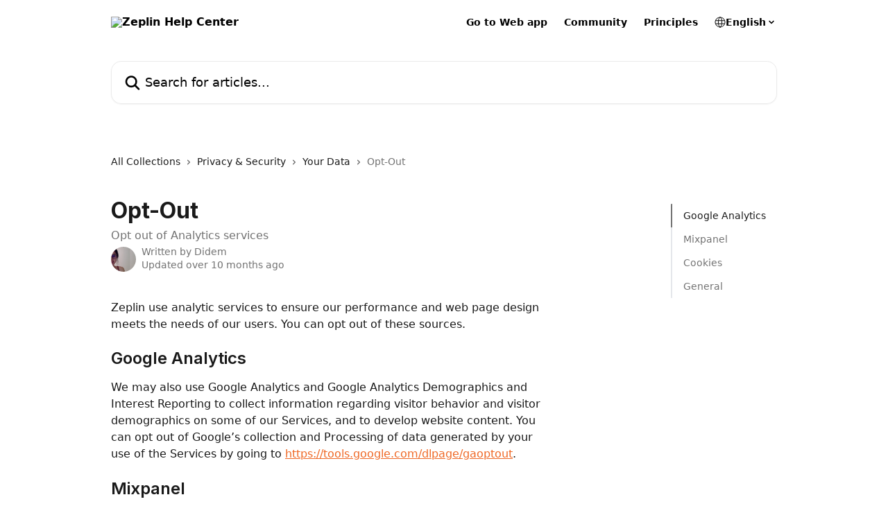

--- FILE ---
content_type: text/html; charset=utf-8
request_url: https://support.zeplin.io/en/articles/3413009-opt-out
body_size: 14087
content:
<!DOCTYPE html><html lang="en"><head><meta charSet="utf-8" data-next-head=""/><title data-next-head="">Opt-Out | Zeplin Help Center</title><meta property="og:title" content="Opt-Out | Zeplin Help Center" data-next-head=""/><meta name="twitter:title" content="Opt-Out | Zeplin Help Center" data-next-head=""/><meta property="og:description" content="Opt out of Analytics services" data-next-head=""/><meta name="twitter:description" content="Opt out of Analytics services" data-next-head=""/><meta name="description" content="Opt out of Analytics services" data-next-head=""/><meta property="og:type" content="article" data-next-head=""/><meta name="robots" content="all" data-next-head=""/><meta name="viewport" content="width=device-width, initial-scale=1" data-next-head=""/><link href="https://intercom.help/zeplin/assets/favicon" rel="icon" data-next-head=""/><link rel="canonical" href="https://support.zeplin.io/en/articles/3413009-opt-out" data-next-head=""/><link rel="alternate" href="https://support.zeplin.io/en/articles/3413009-opt-out" hrefLang="en" data-next-head=""/><link rel="alternate" href="https://support.zeplin.io/en/articles/3413009-opt-out" hrefLang="x-default" data-next-head=""/><link nonce="Sm82yOCW0XZmZez1JqwSQHcziRSUu66efO0Be2BEzGw=" rel="preload" href="https://static.intercomassets.com/_next/static/css/3141721a1e975790.css" as="style"/><link nonce="Sm82yOCW0XZmZez1JqwSQHcziRSUu66efO0Be2BEzGw=" rel="stylesheet" href="https://static.intercomassets.com/_next/static/css/3141721a1e975790.css" data-n-g=""/><link nonce="Sm82yOCW0XZmZez1JqwSQHcziRSUu66efO0Be2BEzGw=" rel="preload" href="https://static.intercomassets.com/_next/static/css/b6200d0221da3810.css" as="style"/><link nonce="Sm82yOCW0XZmZez1JqwSQHcziRSUu66efO0Be2BEzGw=" rel="stylesheet" href="https://static.intercomassets.com/_next/static/css/b6200d0221da3810.css"/><noscript data-n-css="Sm82yOCW0XZmZez1JqwSQHcziRSUu66efO0Be2BEzGw="></noscript><script defer="" nonce="Sm82yOCW0XZmZez1JqwSQHcziRSUu66efO0Be2BEzGw=" nomodule="" src="https://static.intercomassets.com/_next/static/chunks/polyfills-42372ed130431b0a.js"></script><script defer="" src="https://static.intercomassets.com/_next/static/chunks/1770.678fb10d9b0aa13f.js" nonce="Sm82yOCW0XZmZez1JqwSQHcziRSUu66efO0Be2BEzGw="></script><script defer="" src="https://static.intercomassets.com/_next/static/chunks/7506.a4d4b38169fb1abb.js" nonce="Sm82yOCW0XZmZez1JqwSQHcziRSUu66efO0Be2BEzGw="></script><script src="https://static.intercomassets.com/_next/static/chunks/webpack-d3c2ad680b6bebc6.js" nonce="Sm82yOCW0XZmZez1JqwSQHcziRSUu66efO0Be2BEzGw=" defer=""></script><script src="https://static.intercomassets.com/_next/static/chunks/framework-1f1b8d38c1d86c61.js" nonce="Sm82yOCW0XZmZez1JqwSQHcziRSUu66efO0Be2BEzGw=" defer=""></script><script src="https://static.intercomassets.com/_next/static/chunks/main-e24faf3b633b0eb4.js" nonce="Sm82yOCW0XZmZez1JqwSQHcziRSUu66efO0Be2BEzGw=" defer=""></script><script src="https://static.intercomassets.com/_next/static/chunks/pages/_app-4836a2a3e79a3766.js" nonce="Sm82yOCW0XZmZez1JqwSQHcziRSUu66efO0Be2BEzGw=" defer=""></script><script src="https://static.intercomassets.com/_next/static/chunks/d0502abb-aa607f45f5026044.js" nonce="Sm82yOCW0XZmZez1JqwSQHcziRSUu66efO0Be2BEzGw=" defer=""></script><script src="https://static.intercomassets.com/_next/static/chunks/6190-ef428f6633b5a03f.js" nonce="Sm82yOCW0XZmZez1JqwSQHcziRSUu66efO0Be2BEzGw=" defer=""></script><script src="https://static.intercomassets.com/_next/static/chunks/5729-6d79ddfe1353a77c.js" nonce="Sm82yOCW0XZmZez1JqwSQHcziRSUu66efO0Be2BEzGw=" defer=""></script><script src="https://static.intercomassets.com/_next/static/chunks/2384-242e4a028ba58b01.js" nonce="Sm82yOCW0XZmZez1JqwSQHcziRSUu66efO0Be2BEzGw=" defer=""></script><script src="https://static.intercomassets.com/_next/static/chunks/4835-9db7cd232aae5617.js" nonce="Sm82yOCW0XZmZez1JqwSQHcziRSUu66efO0Be2BEzGw=" defer=""></script><script src="https://static.intercomassets.com/_next/static/chunks/2735-6fafbb9ff4abfca1.js" nonce="Sm82yOCW0XZmZez1JqwSQHcziRSUu66efO0Be2BEzGw=" defer=""></script><script src="https://static.intercomassets.com/_next/static/chunks/pages/%5BhelpCenterIdentifier%5D/%5Blocale%5D/articles/%5BarticleSlug%5D-0426bb822f2fd459.js" nonce="Sm82yOCW0XZmZez1JqwSQHcziRSUu66efO0Be2BEzGw=" defer=""></script><script src="https://static.intercomassets.com/_next/static/-CWjWTQvdPb6SB3S45uLC/_buildManifest.js" nonce="Sm82yOCW0XZmZez1JqwSQHcziRSUu66efO0Be2BEzGw=" defer=""></script><script src="https://static.intercomassets.com/_next/static/-CWjWTQvdPb6SB3S45uLC/_ssgManifest.js" nonce="Sm82yOCW0XZmZez1JqwSQHcziRSUu66efO0Be2BEzGw=" defer=""></script><meta name="sentry-trace" content="1e9fadfa21691865daea63cab0646297-eeec51f30d69cb7c-0"/><meta name="baggage" content="sentry-environment=production,sentry-release=615059e7e8857b6056b131991cc50aec3a9a766c,sentry-public_key=187f842308a64dea9f1f64d4b1b9c298,sentry-trace_id=1e9fadfa21691865daea63cab0646297,sentry-org_id=2129,sentry-sampled=false,sentry-sample_rand=0.1988158637753693,sentry-sample_rate=0"/><style id="__jsx-3660977997">:root{--body-bg: rgb(255, 255, 255);
--body-image: none;
--body-bg-rgb: 255, 255, 255;
--body-border: rgb(230, 230, 230);
--body-primary-color: #1a1a1a;
--body-secondary-color: #737373;
--body-reaction-bg: rgb(242, 242, 242);
--body-reaction-text-color: rgb(64, 64, 64);
--body-toc-active-border: #737373;
--body-toc-inactive-border: #f2f2f2;
--body-toc-inactive-color: #737373;
--body-toc-active-font-weight: 400;
--body-table-border: rgb(204, 204, 204);
--body-color: hsl(0, 0%, 0%);
--footer-bg: rgb(255, 255, 255);
--footer-image: none;
--footer-border: rgb(230, 230, 230);
--footer-color: hsl(0, 0%, 48%);
--header-bg: #ffffff;
--header-image: none;
--header-color: #000000;
--collection-card-bg: rgb(245, 245, 245);
--collection-card-image: none;
--collection-card-color: hsl(300, 2%, 75%);
--card-bg: rgb(255, 255, 255);
--card-border-color: rgb(230, 230, 230);
--card-border-inner-radius: 11px;
--card-border-radius: 15px;
--card-shadow: 0 1px 2px 0 rgb(0 0 0 / 0.05);
--search-bar-border-radius: 15px;
--search-bar-width: 100%;
--ticket-blue-bg-color: #dce1f9;
--ticket-blue-text-color: #334bfa;
--ticket-green-bg-color: #d7efdc;
--ticket-green-text-color: #0f7134;
--ticket-orange-bg-color: #ffebdb;
--ticket-orange-text-color: #b24d00;
--ticket-red-bg-color: #ffdbdb;
--ticket-red-text-color: #df2020;
--header-height: 245px;
--header-subheader-background-color: #ffffff;
--header-subheader-font-color: #000000;
--content-block-bg: rgb(5, 5, 5);
--content-block-image: none;
--content-block-color: hsl(0, 0%, 100%);
--content-block-button-bg: rgb(44, 198, 83);
--content-block-button-image: none;
--content-block-button-color: hsl(0, 0%, 100%);
--content-block-button-radius: 6px;
--primary-color: hsl(20, 86%, 54%);
--primary-color-alpha-10: hsla(20, 86%, 54%, 0.1);
--primary-color-alpha-60: hsla(20, 86%, 54%, 0.6);
--text-on-primary-color: #1a1a1a}</style><style id="__jsx-3836159323">:root{--font-family-primary: 'Inter', 'Inter Fallback'}</style><style id="__jsx-2466147061">:root{--font-family-secondary: system-ui, "Segoe UI", "Roboto", "Helvetica", "Arial", sans-serif, "Apple Color Emoji", "Segoe UI Emoji", "Segoe UI Symbol"}</style><style id="__jsx-cf6f0ea00fa5c760">.fade-background.jsx-cf6f0ea00fa5c760{background:radial-gradient(333.38%100%at 50%0%,rgba(var(--body-bg-rgb),0)0%,rgba(var(--body-bg-rgb),.00925356)11.67%,rgba(var(--body-bg-rgb),.0337355)21.17%,rgba(var(--body-bg-rgb),.0718242)28.85%,rgba(var(--body-bg-rgb),.121898)35.03%,rgba(var(--body-bg-rgb),.182336)40.05%,rgba(var(--body-bg-rgb),.251516)44.25%,rgba(var(--body-bg-rgb),.327818)47.96%,rgba(var(--body-bg-rgb),.409618)51.51%,rgba(var(--body-bg-rgb),.495297)55.23%,rgba(var(--body-bg-rgb),.583232)59.47%,rgba(var(--body-bg-rgb),.671801)64.55%,rgba(var(--body-bg-rgb),.759385)70.81%,rgba(var(--body-bg-rgb),.84436)78.58%,rgba(var(--body-bg-rgb),.9551)88.2%,rgba(var(--body-bg-rgb),1)100%),var(--header-image),var(--header-bg);background-size:cover;background-position-x:center}</style><style id="__jsx-27f84a20f81f6ce9">.table-of-contents::-webkit-scrollbar{width:8px}.table-of-contents::-webkit-scrollbar-thumb{background-color:#f2f2f2;border-radius:8px}</style><style id="__jsx-a49d9ef8a9865a27">.table_of_contents.jsx-a49d9ef8a9865a27{max-width:260px;min-width:260px}</style><style id="__jsx-4bed0c08ce36899e">.article_body a:not(.intercom-h2b-button){color:var(--primary-color)}article a.intercom-h2b-button{background-color:var(--primary-color);border:0}.zendesk-article table{overflow-x:scroll!important;display:block!important;height:auto!important}.intercom-interblocks-unordered-nested-list ul,.intercom-interblocks-ordered-nested-list ol{margin-top:16px;margin-bottom:16px}.intercom-interblocks-unordered-nested-list ul .intercom-interblocks-unordered-nested-list ul,.intercom-interblocks-unordered-nested-list ul .intercom-interblocks-ordered-nested-list ol,.intercom-interblocks-ordered-nested-list ol .intercom-interblocks-ordered-nested-list ol,.intercom-interblocks-ordered-nested-list ol .intercom-interblocks-unordered-nested-list ul{margin-top:0;margin-bottom:0}.intercom-interblocks-image a:focus{outline-offset:3px}</style></head><body><div id="__next"><div dir="ltr" class="h-full w-full"><span class="hidden">Copyright (c) 2023, Intercom, Inc. (legal@intercom.io) with Reserved Font Name &quot;Inter&quot;.
      This Font Software is licensed under the SIL Open Font License, Version 1.1.</span><a href="#main-content" class="sr-only font-bold text-header-color focus:not-sr-only focus:absolute focus:left-4 focus:top-4 focus:z-50" aria-roledescription="Link, Press control-option-right-arrow to exit">Skip to main content</a><main class="header__lite"><header id="header" data-testid="header" class="jsx-cf6f0ea00fa5c760 flex flex-col text-header-color"><section class="relative flex w-full flex-col bg-header-subheader-background-color text-header-subheader-font-color pb-6"><div class="header__meta_wrapper flex justify-center px-5 pt-6 leading-none sm:px-10"><div class="flex items-center w-240" data-testid="subheader-container"><div class="mo__body header__site_name"><div class="header__logo"><a href="/en/"><img src="https://downloads.intercomcdn.com/i/o/440558/919f8508cc2c234e81e19d7a/b6b45939b7de22faeb36703e9471ab21.png" height="96" alt="Zeplin Help Center"/></a></div></div><div><div class="flex items-center font-semibold"><div class="flex items-center md:hidden" data-testid="small-screen-children"><button class="flex items-center border-none bg-transparent px-1.5" data-testid="hamburger-menu-button" aria-label="Open menu"><svg width="24" height="24" viewBox="0 0 16 16" xmlns="http://www.w3.org/2000/svg" class="fill-current"><path d="M1.86861 2C1.38889 2 1 2.3806 1 2.85008C1 3.31957 1.38889 3.70017 1.86861 3.70017H14.1314C14.6111 3.70017 15 3.31957 15 2.85008C15 2.3806 14.6111 2 14.1314 2H1.86861Z"></path><path d="M1 8C1 7.53051 1.38889 7.14992 1.86861 7.14992H14.1314C14.6111 7.14992 15 7.53051 15 8C15 8.46949 14.6111 8.85008 14.1314 8.85008H1.86861C1.38889 8.85008 1 8.46949 1 8Z"></path><path d="M1 13.1499C1 12.6804 1.38889 12.2998 1.86861 12.2998H14.1314C14.6111 12.2998 15 12.6804 15 13.1499C15 13.6194 14.6111 14 14.1314 14H1.86861C1.38889 14 1 13.6194 1 13.1499Z"></path></svg></button><div class="fixed right-0 top-0 z-50 h-full w-full hidden" data-testid="hamburger-menu"><div class="flex h-full w-full justify-end bg-black bg-opacity-30"><div class="flex h-fit w-full flex-col bg-white opacity-100 sm:h-full sm:w-1/2"><button class="text-body-font flex items-center self-end border-none bg-transparent pr-6 pt-6" data-testid="hamburger-menu-close-button" aria-label="Close menu"><svg width="24" height="24" viewBox="0 0 16 16" xmlns="http://www.w3.org/2000/svg"><path d="M3.5097 3.5097C3.84165 3.17776 4.37984 3.17776 4.71178 3.5097L7.99983 6.79775L11.2879 3.5097C11.6198 3.17776 12.158 3.17776 12.49 3.5097C12.8219 3.84165 12.8219 4.37984 12.49 4.71178L9.20191 7.99983L12.49 11.2879C12.8219 11.6198 12.8219 12.158 12.49 12.49C12.158 12.8219 11.6198 12.8219 11.2879 12.49L7.99983 9.20191L4.71178 12.49C4.37984 12.8219 3.84165 12.8219 3.5097 12.49C3.17776 12.158 3.17776 11.6198 3.5097 11.2879L6.79775 7.99983L3.5097 4.71178C3.17776 4.37984 3.17776 3.84165 3.5097 3.5097Z"></path></svg></button><nav class="flex flex-col pl-4 text-black"><a target="_blank" rel="noopener noreferrer" href="https://app.zeplin.io" class="mx-5 mb-5 text-md no-underline hover:opacity-80 md:mx-3 md:my-0 md:text-base" data-testid="header-link-0">Go to Web app</a><a target="_blank" rel="noopener noreferrer" href="https://zpl.io/join-discord" class="mx-5 mb-5 text-md no-underline hover:opacity-80 md:mx-3 md:my-0 md:text-base" data-testid="header-link-1">Community</a><a target="_blank" rel="noopener noreferrer" href="https://zeplin.io/principles-of-design-delivery/" class="mx-5 mb-5 text-md no-underline hover:opacity-80 md:mx-3 md:my-0 md:text-base" data-testid="header-link-2">Principles</a><div class="relative cursor-pointer has-[:focus]:outline"><select class="peer absolute z-10 block h-6 w-full cursor-pointer opacity-0 md:text-base" aria-label="Change language" id="language-selector"><option value="/en/articles/3413009-opt-out" class="text-black" selected="">English</option></select><div class="mb-10 ml-5 flex items-center gap-1 text-md hover:opacity-80 peer-hover:opacity-80 md:m-0 md:ml-3 md:text-base" aria-hidden="true"><svg id="locale-picker-globe" width="16" height="16" viewBox="0 0 16 16" fill="none" xmlns="http://www.w3.org/2000/svg" class="shrink-0" aria-hidden="true"><path d="M8 15C11.866 15 15 11.866 15 8C15 4.13401 11.866 1 8 1C4.13401 1 1 4.13401 1 8C1 11.866 4.13401 15 8 15Z" stroke="currentColor" stroke-linecap="round" stroke-linejoin="round"></path><path d="M8 15C9.39949 15 10.534 11.866 10.534 8C10.534 4.13401 9.39949 1 8 1C6.60051 1 5.466 4.13401 5.466 8C5.466 11.866 6.60051 15 8 15Z" stroke="currentColor" stroke-linecap="round" stroke-linejoin="round"></path><path d="M1.448 5.75989H14.524" stroke="currentColor" stroke-linecap="round" stroke-linejoin="round"></path><path d="M1.448 10.2402H14.524" stroke="currentColor" stroke-linecap="round" stroke-linejoin="round"></path></svg>English<svg id="locale-picker-arrow" width="16" height="16" viewBox="0 0 16 16" fill="none" xmlns="http://www.w3.org/2000/svg" class="shrink-0" aria-hidden="true"><path d="M5 6.5L8.00093 9.5L11 6.50187" stroke="currentColor" stroke-width="1.5" stroke-linecap="round" stroke-linejoin="round"></path></svg></div></div></nav></div></div></div></div><nav class="hidden items-center md:flex" data-testid="large-screen-children"><a target="_blank" rel="noopener noreferrer" href="https://app.zeplin.io" class="mx-5 mb-5 text-md no-underline hover:opacity-80 md:mx-3 md:my-0 md:text-base" data-testid="header-link-0">Go to Web app</a><a target="_blank" rel="noopener noreferrer" href="https://zpl.io/join-discord" class="mx-5 mb-5 text-md no-underline hover:opacity-80 md:mx-3 md:my-0 md:text-base" data-testid="header-link-1">Community</a><a target="_blank" rel="noopener noreferrer" href="https://zeplin.io/principles-of-design-delivery/" class="mx-5 mb-5 text-md no-underline hover:opacity-80 md:mx-3 md:my-0 md:text-base" data-testid="header-link-2">Principles</a><div class="relative cursor-pointer has-[:focus]:outline"><select class="peer absolute z-10 block h-6 w-full cursor-pointer opacity-0 md:text-base" aria-label="Change language" id="language-selector"><option value="/en/articles/3413009-opt-out" class="text-black" selected="">English</option></select><div class="mb-10 ml-5 flex items-center gap-1 text-md hover:opacity-80 peer-hover:opacity-80 md:m-0 md:ml-3 md:text-base" aria-hidden="true"><svg id="locale-picker-globe" width="16" height="16" viewBox="0 0 16 16" fill="none" xmlns="http://www.w3.org/2000/svg" class="shrink-0" aria-hidden="true"><path d="M8 15C11.866 15 15 11.866 15 8C15 4.13401 11.866 1 8 1C4.13401 1 1 4.13401 1 8C1 11.866 4.13401 15 8 15Z" stroke="currentColor" stroke-linecap="round" stroke-linejoin="round"></path><path d="M8 15C9.39949 15 10.534 11.866 10.534 8C10.534 4.13401 9.39949 1 8 1C6.60051 1 5.466 4.13401 5.466 8C5.466 11.866 6.60051 15 8 15Z" stroke="currentColor" stroke-linecap="round" stroke-linejoin="round"></path><path d="M1.448 5.75989H14.524" stroke="currentColor" stroke-linecap="round" stroke-linejoin="round"></path><path d="M1.448 10.2402H14.524" stroke="currentColor" stroke-linecap="round" stroke-linejoin="round"></path></svg>English<svg id="locale-picker-arrow" width="16" height="16" viewBox="0 0 16 16" fill="none" xmlns="http://www.w3.org/2000/svg" class="shrink-0" aria-hidden="true"><path d="M5 6.5L8.00093 9.5L11 6.50187" stroke="currentColor" stroke-width="1.5" stroke-linecap="round" stroke-linejoin="round"></path></svg></div></div></nav></div></div></div></div></section><div class="jsx-cf6f0ea00fa5c760 relative flex grow flex-col mb-9 bg-header-bg bg-header-image bg-cover bg-center pb-9 pt-6"><div id="sr-announcement" aria-live="polite" class="jsx-cf6f0ea00fa5c760 sr-only"></div><div class="jsx-cf6f0ea00fa5c760 flex h-full flex-col items-center marker:shrink-0"><section class="relative mx-5 flex h-full w-full flex-col items-center px-5 sm:px-10"><div class="flex h-full max-w-full flex-col w-240 justify-center" data-testid="main-header-container"><div id="search-bar" class="relative w-full"><form action="/en/" autoComplete="off"><div class="flex w-full flex-col items-center"><div class="relative flex w-full sm:w-search-bar"><label for="search-input" class="sr-only">Search for articles...</label><input id="search-input" type="text" autoComplete="off" class="peer w-full rounded-search-bar border border-black-alpha-8 bg-white-alpha-20 p-4 ps-12 font-secondary text-lg text-header-color shadow-search-bar outline-none transition ease-linear placeholder:text-header-color hover:bg-white-alpha-27 hover:shadow-search-bar-hover focus:border-transparent focus:bg-white focus:text-black-10 focus:shadow-search-bar-focused placeholder:focus:text-black-45" placeholder="Search for articles..." name="q" aria-label="Search for articles..." value=""/><div class="absolute inset-y-0 start-0 flex items-center fill-header-color peer-focus-visible:fill-black-45 pointer-events-none ps-5"><svg width="22" height="21" viewBox="0 0 22 21" xmlns="http://www.w3.org/2000/svg" class="fill-inherit" aria-hidden="true"><path fill-rule="evenodd" clip-rule="evenodd" d="M3.27485 8.7001C3.27485 5.42781 5.92757 2.7751 9.19985 2.7751C12.4721 2.7751 15.1249 5.42781 15.1249 8.7001C15.1249 11.9724 12.4721 14.6251 9.19985 14.6251C5.92757 14.6251 3.27485 11.9724 3.27485 8.7001ZM9.19985 0.225098C4.51924 0.225098 0.724854 4.01948 0.724854 8.7001C0.724854 13.3807 4.51924 17.1751 9.19985 17.1751C11.0802 17.1751 12.8176 16.5627 14.2234 15.5265L19.0981 20.4013C19.5961 20.8992 20.4033 20.8992 20.9013 20.4013C21.3992 19.9033 21.3992 19.0961 20.9013 18.5981L16.0264 13.7233C17.0625 12.3176 17.6749 10.5804 17.6749 8.7001C17.6749 4.01948 13.8805 0.225098 9.19985 0.225098Z"></path></svg></div></div></div></form></div></div></section></div></div></header><div class="z-1 flex shrink-0 grow basis-auto justify-center px-5 sm:px-10"><section data-testid="main-content" id="main-content" class="max-w-full w-240"><section data-testid="article-section" class="section section__article"><div class="flex-row-reverse justify-between flex"><div class="jsx-a49d9ef8a9865a27 w-61 sticky top-8 ml-7 max-w-61 self-start max-lg:hidden mt-16"><div class="jsx-27f84a20f81f6ce9 table-of-contents max-h-[calc(100vh-96px)] overflow-y-auto rounded-2xl text-body-primary-color hover:text-primary max-lg:border max-lg:border-solid max-lg:border-body-border max-lg:shadow-solid-1"><div data-testid="toc-dropdown" class="jsx-27f84a20f81f6ce9 hidden cursor-pointer justify-between border-b max-lg:flex max-lg:flex-row max-lg:border-x-0 max-lg:border-t-0 max-lg:border-solid max-lg:border-b-body-border"><div class="jsx-27f84a20f81f6ce9 my-2 max-lg:pl-4">Table of contents</div><div class="jsx-27f84a20f81f6ce9 "><svg class="ml-2 mr-4 mt-3 transition-transform" transform="rotate(180)" width="16" height="16" fill="none" xmlns="http://www.w3.org/2000/svg"><path fill-rule="evenodd" clip-rule="evenodd" d="M3.93353 5.93451C4.24595 5.62209 4.75248 5.62209 5.0649 5.93451L7.99922 8.86882L10.9335 5.93451C11.246 5.62209 11.7525 5.62209 12.0649 5.93451C12.3773 6.24693 12.3773 6.75346 12.0649 7.06588L8.5649 10.5659C8.25249 10.8783 7.74595 10.8783 7.43353 10.5659L3.93353 7.06588C3.62111 6.75346 3.62111 6.24693 3.93353 5.93451Z" fill="currentColor"></path></svg></div></div><div data-testid="toc-body" class="jsx-27f84a20f81f6ce9 my-2"><section data-testid="toc-section-0" class="jsx-27f84a20f81f6ce9 flex border-y-0 border-e-0 border-s-2 border-solid py-1.5 max-lg:border-none border-body-toc-active-border px-4"><a id="#h_4faded80f3" href="#h_4faded80f3" data-testid="toc-link-0" class="jsx-27f84a20f81f6ce9 w-full no-underline hover:text-body-primary-color max-lg:inline-block max-lg:text-body-primary-color max-lg:hover:text-primary lg:text-base font-toc-active text-body-primary-color"></a></section><section data-testid="toc-section-1" class="jsx-27f84a20f81f6ce9 flex border-y-0 border-e-0 border-s-2 border-solid py-1.5 max-lg:border-none px-4"><a id="#h_45f1e8d668" href="#h_45f1e8d668" data-testid="toc-link-1" class="jsx-27f84a20f81f6ce9 w-full no-underline hover:text-body-primary-color max-lg:inline-block max-lg:text-body-primary-color max-lg:hover:text-primary lg:text-base text-body-toc-inactive-color"></a></section><section data-testid="toc-section-2" class="jsx-27f84a20f81f6ce9 flex border-y-0 border-e-0 border-s-2 border-solid py-1.5 max-lg:border-none px-4"><a id="#h_cc04e6a82c" href="#h_cc04e6a82c" data-testid="toc-link-2" class="jsx-27f84a20f81f6ce9 w-full no-underline hover:text-body-primary-color max-lg:inline-block max-lg:text-body-primary-color max-lg:hover:text-primary lg:text-base text-body-toc-inactive-color"></a></section><section data-testid="toc-section-3" class="jsx-27f84a20f81f6ce9 flex border-y-0 border-e-0 border-s-2 border-solid py-1.5 max-lg:border-none px-4"><a id="#h_fec78a5cb0" href="#h_fec78a5cb0" data-testid="toc-link-3" class="jsx-27f84a20f81f6ce9 w-full no-underline hover:text-body-primary-color max-lg:inline-block max-lg:text-body-primary-color max-lg:hover:text-primary lg:text-base text-body-toc-inactive-color"></a></section></div></div></div><div class="relative z-3 w-full lg:max-w-160 "><div class="flex pb-6 max-md:pb-2 lg:max-w-160"><div tabindex="-1" class="focus:outline-none"><div class="flex flex-wrap items-baseline pb-4 text-base" tabindex="0" role="navigation" aria-label="Breadcrumb"><a href="/en/" class="pr-2 text-body-primary-color no-underline hover:text-body-secondary-color">All Collections</a><div class="pr-2" aria-hidden="true"><svg width="6" height="10" viewBox="0 0 6 10" class="block h-2 w-2 fill-body-secondary-color rtl:rotate-180" xmlns="http://www.w3.org/2000/svg"><path fill-rule="evenodd" clip-rule="evenodd" d="M0.648862 0.898862C0.316916 1.23081 0.316916 1.769 0.648862 2.10094L3.54782 4.9999L0.648862 7.89886C0.316916 8.23081 0.316917 8.769 0.648862 9.10094C0.980808 9.43289 1.519 9.43289 1.85094 9.10094L5.35094 5.60094C5.68289 5.269 5.68289 4.73081 5.35094 4.39886L1.85094 0.898862C1.519 0.566916 0.980807 0.566916 0.648862 0.898862Z"></path></svg></div><a href="https://support.zeplin.io/en/collections/48681-privacy-security" class="pr-2 text-body-primary-color no-underline hover:text-body-secondary-color" data-testid="breadcrumb-0">Privacy &amp; Security</a><div class="pr-2" aria-hidden="true"><svg width="6" height="10" viewBox="0 0 6 10" class="block h-2 w-2 fill-body-secondary-color rtl:rotate-180" xmlns="http://www.w3.org/2000/svg"><path fill-rule="evenodd" clip-rule="evenodd" d="M0.648862 0.898862C0.316916 1.23081 0.316916 1.769 0.648862 2.10094L3.54782 4.9999L0.648862 7.89886C0.316916 8.23081 0.316917 8.769 0.648862 9.10094C0.980808 9.43289 1.519 9.43289 1.85094 9.10094L5.35094 5.60094C5.68289 5.269 5.68289 4.73081 5.35094 4.39886L1.85094 0.898862C1.519 0.566916 0.980807 0.566916 0.648862 0.898862Z"></path></svg></div><a href="https://support.zeplin.io/en/collections/1793249-your-data" class="pr-2 text-body-primary-color no-underline hover:text-body-secondary-color" data-testid="breadcrumb-1">Your Data</a><div class="pr-2" aria-hidden="true"><svg width="6" height="10" viewBox="0 0 6 10" class="block h-2 w-2 fill-body-secondary-color rtl:rotate-180" xmlns="http://www.w3.org/2000/svg"><path fill-rule="evenodd" clip-rule="evenodd" d="M0.648862 0.898862C0.316916 1.23081 0.316916 1.769 0.648862 2.10094L3.54782 4.9999L0.648862 7.89886C0.316916 8.23081 0.316917 8.769 0.648862 9.10094C0.980808 9.43289 1.519 9.43289 1.85094 9.10094L5.35094 5.60094C5.68289 5.269 5.68289 4.73081 5.35094 4.39886L1.85094 0.898862C1.519 0.566916 0.980807 0.566916 0.648862 0.898862Z"></path></svg></div><div class="text-body-secondary-color">Opt-Out</div></div></div></div><div class=""><div class="article intercom-force-break"><div class="mb-10 max-lg:mb-6"><div class="flex flex-col gap-4"><div class="flex flex-col"><h1 class="mb-1 font-primary text-2xl font-bold leading-10 text-body-primary-color">Opt-Out</h1><div class="text-md font-normal leading-normal text-body-secondary-color"><p>Opt out of Analytics services</p></div></div><div class="avatar"><div class="avatar__photo"><img width="24" height="24" src="https://static.intercomassets.com/avatars/435520/square_128/ad-1541005511.png" alt="Didem avatar" class="inline-flex items-center justify-center rounded-full bg-primary text-lg font-bold leading-6 text-primary-text shadow-solid-2 shadow-body-bg [&amp;:nth-child(n+2)]:hidden lg:[&amp;:nth-child(n+2)]:inline-flex h-8 w-8 sm:h-9 sm:w-9"/></div><div class="avatar__info -mt-0.5 text-base"><span class="text-body-secondary-color"><div>Written by <span>Didem</span></div> <!-- -->Updated over 10 months ago</span></div></div></div></div><div class="jsx-4bed0c08ce36899e flex-col"><div class="jsx-4bed0c08ce36899e mb-7 ml-0 text-md max-messenger:mb-6 lg:hidden"><div class="jsx-27f84a20f81f6ce9 table-of-contents max-h-[calc(100vh-96px)] overflow-y-auto rounded-2xl text-body-primary-color hover:text-primary max-lg:border max-lg:border-solid max-lg:border-body-border max-lg:shadow-solid-1"><div data-testid="toc-dropdown" class="jsx-27f84a20f81f6ce9 hidden cursor-pointer justify-between border-b max-lg:flex max-lg:flex-row max-lg:border-x-0 max-lg:border-t-0 max-lg:border-solid max-lg:border-b-body-border border-b-0"><div class="jsx-27f84a20f81f6ce9 my-2 max-lg:pl-4">Table of contents</div><div class="jsx-27f84a20f81f6ce9 "><svg class="ml-2 mr-4 mt-3 transition-transform" transform="" width="16" height="16" fill="none" xmlns="http://www.w3.org/2000/svg"><path fill-rule="evenodd" clip-rule="evenodd" d="M3.93353 5.93451C4.24595 5.62209 4.75248 5.62209 5.0649 5.93451L7.99922 8.86882L10.9335 5.93451C11.246 5.62209 11.7525 5.62209 12.0649 5.93451C12.3773 6.24693 12.3773 6.75346 12.0649 7.06588L8.5649 10.5659C8.25249 10.8783 7.74595 10.8783 7.43353 10.5659L3.93353 7.06588C3.62111 6.75346 3.62111 6.24693 3.93353 5.93451Z" fill="currentColor"></path></svg></div></div><div data-testid="toc-body" class="jsx-27f84a20f81f6ce9 hidden my-2"><section data-testid="toc-section-0" class="jsx-27f84a20f81f6ce9 flex border-y-0 border-e-0 border-s-2 border-solid py-1.5 max-lg:border-none border-body-toc-active-border px-4"><a id="#h_4faded80f3" href="#h_4faded80f3" data-testid="toc-link-0" class="jsx-27f84a20f81f6ce9 w-full no-underline hover:text-body-primary-color max-lg:inline-block max-lg:text-body-primary-color max-lg:hover:text-primary lg:text-base font-toc-active text-body-primary-color"></a></section><section data-testid="toc-section-1" class="jsx-27f84a20f81f6ce9 flex border-y-0 border-e-0 border-s-2 border-solid py-1.5 max-lg:border-none px-4"><a id="#h_45f1e8d668" href="#h_45f1e8d668" data-testid="toc-link-1" class="jsx-27f84a20f81f6ce9 w-full no-underline hover:text-body-primary-color max-lg:inline-block max-lg:text-body-primary-color max-lg:hover:text-primary lg:text-base text-body-toc-inactive-color"></a></section><section data-testid="toc-section-2" class="jsx-27f84a20f81f6ce9 flex border-y-0 border-e-0 border-s-2 border-solid py-1.5 max-lg:border-none px-4"><a id="#h_cc04e6a82c" href="#h_cc04e6a82c" data-testid="toc-link-2" class="jsx-27f84a20f81f6ce9 w-full no-underline hover:text-body-primary-color max-lg:inline-block max-lg:text-body-primary-color max-lg:hover:text-primary lg:text-base text-body-toc-inactive-color"></a></section><section data-testid="toc-section-3" class="jsx-27f84a20f81f6ce9 flex border-y-0 border-e-0 border-s-2 border-solid py-1.5 max-lg:border-none px-4"><a id="#h_fec78a5cb0" href="#h_fec78a5cb0" data-testid="toc-link-3" class="jsx-27f84a20f81f6ce9 w-full no-underline hover:text-body-primary-color max-lg:inline-block max-lg:text-body-primary-color max-lg:hover:text-primary lg:text-base text-body-toc-inactive-color"></a></section></div></div></div><div class="jsx-4bed0c08ce36899e article_body"><article class="jsx-4bed0c08ce36899e "><div class="intercom-interblocks-paragraph no-margin intercom-interblocks-align-left"><p>Zeplin use analytic services to ensure our performance and web page design meets the needs of our users. You can opt out of these sources.</p></div><div class="intercom-interblocks-paragraph no-margin intercom-interblocks-align-left"><p> </p></div><div class="intercom-interblocks-heading intercom-interblocks-align-left"><h1 id="h_4faded80f3">Google Analytics</h1></div><div class="intercom-interblocks-paragraph no-margin intercom-interblocks-align-left"><p>We may also use Google Analytics and Google Analytics Demographics and Interest Reporting to collect information regarding visitor behavior and visitor demographics on some of our Services, and to develop website content. You can opt out of Google’s collection and Processing of data generated by your use of the Services by going to <a href="https://tools.google.com/dlpage/gaoptout" rel="nofollow noopener noreferrer" target="_blank">https://tools.google.com/dlpage/gaoptout</a>.</p></div><div class="intercom-interblocks-paragraph no-margin intercom-interblocks-align-left"><p> </p></div><div class="intercom-interblocks-heading intercom-interblocks-align-left"><h1 id="h_45f1e8d668">Mixpanel</h1></div><div class="intercom-interblocks-paragraph no-margin intercom-interblocks-align-left"><p>We use a service provided by Mixpanel, Inc. (“Mixpanel”) to provide us with analytics data regarding users’ interactions with our Site and Services. You may opt-out of Mixpanel’s automatic retention of data that is collected while using the Services by visiting <a href="https://mixpanel.com/optout" rel="nofollow noopener noreferrer" target="_blank">https://mixpanel.com/optout</a>.</p></div><div class="intercom-interblocks-paragraph no-margin intercom-interblocks-align-left"><p> </p></div><div class="intercom-interblocks-heading intercom-interblocks-align-left"><h1 id="h_cc04e6a82c">Cookies</h1></div><div class="intercom-interblocks-paragraph no-margin intercom-interblocks-align-left"><p>If you would like to opt-out of the Technologies we employ on our sites, services, applications, or tools, you may do so by blocking, deleting, or disabling them as your browser or device permits. You can also opt out of these cookies when asked by the cookie banner on our website, or afterwards by clicking on Cookie Preferences on our footer menu and selecting “No Thanks.” More information is in Section 5 (&quot;<i>Opt-Out</i>&quot;) of our <a href="https://zeplin.io/privacy/" rel="nofollow noopener noreferrer" target="_blank">Privacy Policy</a></p></div><div class="intercom-interblocks-paragraph no-margin intercom-interblocks-align-left"><p> </p></div><div class="intercom-interblocks-heading intercom-interblocks-align-left"><h1 id="h_fec78a5cb0">General</h1></div><div class="intercom-interblocks-paragraph no-margin intercom-interblocks-align-left"><p>You have the right to opt out of certain uses and disclosures of your Personal Information. Where you have consented to Zeplin’s Processing of your Personal Information, you may withdraw that consent at any time and opt-out to further Processing by contacting <a href="mailto:support@zeplin.io" rel="nofollow noopener noreferrer" target="_blank">support@zeplin.io</a>. Even if you opt-out, we may still collect and use non-Personal Information regarding your activities on our Services and/or information from the advertisements on Third-Party websites for non-interest based advertising purposes, such as to determine the effectiveness of the advertisements.<br/>​</p></div></article></div></div></div></div><div class="intercom-reaction-picker -mb-4 -ml-4 -mr-4 mt-6 rounded-card sm:-mb-2 sm:-ml-1 sm:-mr-1 sm:mt-8" role="group" aria-label="feedback form"><div class="intercom-reaction-prompt">Did this answer your question?</div><div class="intercom-reactions-container"><button class="intercom-reaction" aria-label="Disappointed Reaction" tabindex="0" data-reaction-text="disappointed" aria-pressed="false"><span title="Disappointed">😞</span></button><button class="intercom-reaction" aria-label="Neutral Reaction" tabindex="0" data-reaction-text="neutral" aria-pressed="false"><span title="Neutral">😐</span></button><button class="intercom-reaction" aria-label="Smiley Reaction" tabindex="0" data-reaction-text="smiley" aria-pressed="false"><span title="Smiley">😃</span></button></div></div></div></div></section></section></div><footer id="footer" class="mt-24 shrink-0 bg-footer-bg px-0 py-12 text-left text-base text-footer-color"><div class="shrink-0 grow basis-auto px-5 sm:px-10"><div class="mx-auto max-w-240 sm:w-auto"><div><div class="text-center" data-testid="simple-footer-layout"><div class="align-middle text-lg text-footer-color"><a class="no-underline" href="/en/"><img data-testid="logo-img" src="https://downloads.intercomcdn.com/i/o/440558/919f8508cc2c234e81e19d7a/b6b45939b7de22faeb36703e9471ab21.png" alt="Zeplin Help Center" class="max-h-8 contrast-80 inline"/></a></div><div class="mt-10" data-testid="simple-footer-links"><div class="flex flex-row justify-center"><span><ul data-testid="custom-links" class="mb-4 p-0" id="custom-links"><li class="mx-3 inline-block list-none"><a target="_blank" href="https://blog.zeplin.io/" rel="nofollow noreferrer noopener" data-testid="footer-custom-link-0" class="no-underline">Blog</a></li><li class="mx-3 inline-block list-none"><a target="_blank" href="https://www.youtube.com/c/ZeplinIo" rel="nofollow noreferrer noopener" data-testid="footer-custom-link-1" class="no-underline">Video tutorials</a></li><li class="mx-3 inline-block list-none"><a target="_blank" href="https://zpl.io/join-discord" rel="nofollow noreferrer noopener" data-testid="footer-custom-link-2" class="no-underline">Join our community</a></li><li class="mx-3 inline-block list-none"><a target="_blank" href="https://zeplin.io/why-zeplin/" rel="nofollow noreferrer noopener" data-testid="footer-custom-link-3" class="no-underline">Why Zeplin?</a></li><li class="mx-3 inline-block list-none"><a target="_blank" href="https://zeplin.io/pricing" rel="nofollow noreferrer noopener" data-testid="footer-custom-link-4" class="no-underline">Pricing</a></li><li class="mx-3 inline-block list-none"><a target="_blank" href="https://docs.zeplin.dev/docs" rel="nofollow noreferrer noopener" data-testid="footer-custom-link-5" class="no-underline">Zeplin API</a></li><li class="mx-3 inline-block list-none"><a target="_blank" href="https://app.zeplin.io/" rel="nofollow noreferrer noopener" data-testid="footer-custom-link-6" class="no-underline">Go to Web app</a></li></ul></span></div><ul data-testid="social-links" class="flex flex-wrap items-center gap-4 p-0 justify-center" id="social-links"><li class="list-none align-middle"><a target="_blank" href="https://www.facebook.com/groups/getraven" rel="nofollow noreferrer noopener" data-testid="footer-social-link-0" class="no-underline"><img src="https://intercom.help/zeplin/assets/svg/icon:social-facebook/7a7a7a" alt="" aria-label="https://www.facebook.com/groups/getraven" width="16" height="16" loading="lazy" data-testid="social-icon-facebook"/></a></li><li class="list-none align-middle"><a target="_blank" href="https://www.twitter.com/zeplin" rel="nofollow noreferrer noopener" data-testid="footer-social-link-1" class="no-underline"><img src="https://intercom.help/zeplin/assets/svg/icon:social-twitter/7a7a7a" alt="" aria-label="https://www.twitter.com/zeplin" width="16" height="16" loading="lazy" data-testid="social-icon-twitter"/></a></li><li class="list-none align-middle"><a target="_blank" href="https://www.linkedin.com/company/zeplin-io" rel="nofollow noreferrer noopener" data-testid="footer-social-link-2" class="no-underline"><img src="https://intercom.help/zeplin/assets/svg/icon:social-linkedin/7a7a7a" alt="" aria-label="https://www.linkedin.com/company/zeplin-io" width="16" height="16" loading="lazy" data-testid="social-icon-linkedin"/></a></li></ul></div><div class="flex justify-center"><div class="mt-2"><a href="https://www.intercom.com/dsa-report-form" target="_blank" rel="nofollow noreferrer noopener" class="no-underline" data-testid="report-content-link">Report Content</a></div></div></div></div></div></div></footer></main></div></div><script id="__NEXT_DATA__" type="application/json" nonce="Sm82yOCW0XZmZez1JqwSQHcziRSUu66efO0Be2BEzGw=">{"props":{"pageProps":{"app":{"id":"41ycdg94","messengerUrl":"https://widget.intercom.io/widget/41ycdg94","name":"Zeplin","poweredByIntercomUrl":"https://www.intercom.com/intercom-link?company=Zeplin\u0026solution=customer-support\u0026utm_campaign=intercom-link\u0026utm_content=We+run+on+Intercom\u0026utm_medium=help-center\u0026utm_referrer=https%3A%2F%2Fsupport.zeplin.io%2Fen%2Farticles%2F3413009-opt-out\u0026utm_source=desktop-web","features":{"consentBannerBeta":false,"customNotFoundErrorMessage":false,"disableFontPreloading":false,"disableNoMarginClassTransformation":false,"finOnHelpCenter":false,"hideIconsWithBackgroundImages":false,"messengerCustomFonts":false}},"helpCenterSite":{"customDomain":"support.zeplin.io","defaultLocale":"en","disableBranding":true,"externalLoginName":null,"externalLoginUrl":null,"footerContactDetails":null,"footerLinks":{"custom":[{"id":28767,"help_center_site_id":2349,"title":"Blog","url":"https://blog.zeplin.io/","sort_order":1,"link_location":"footer","site_link_group_id":11356},{"id":28768,"help_center_site_id":2349,"title":"Video tutorials","url":"https://www.youtube.com/c/ZeplinIo","sort_order":2,"link_location":"footer","site_link_group_id":11356},{"id":28769,"help_center_site_id":2349,"title":"Join our community","url":"https://zpl.io/join-discord","sort_order":3,"link_location":"footer","site_link_group_id":11356},{"id":28770,"help_center_site_id":2349,"title":"Why Zeplin?","url":"https://zeplin.io/why-zeplin/","sort_order":4,"link_location":"footer","site_link_group_id":11356},{"id":28771,"help_center_site_id":2349,"title":"Pricing","url":"https://zeplin.io/pricing","sort_order":5,"link_location":"footer","site_link_group_id":11356},{"id":29083,"help_center_site_id":2349,"title":"Zeplin API","url":"https://docs.zeplin.dev/docs","sort_order":6,"link_location":"footer","site_link_group_id":11356},{"id":29084,"help_center_site_id":2349,"title":"Go to Web app","url":"https://app.zeplin.io/","sort_order":7,"link_location":"footer","site_link_group_id":11356}],"socialLinks":[{"iconUrl":"https://intercom.help/zeplin/assets/svg/icon:social-facebook","provider":"facebook","url":"https://www.facebook.com/groups/getraven"},{"iconUrl":"https://intercom.help/zeplin/assets/svg/icon:social-twitter","provider":"twitter","url":"https://www.twitter.com/zeplin"},{"iconUrl":"https://intercom.help/zeplin/assets/svg/icon:social-linkedin","provider":"linkedin","url":"https://www.linkedin.com/company/zeplin-io"}],"linkGroups":[{"title":null,"links":[{"title":"Blog","url":"https://blog.zeplin.io/"},{"title":"Video tutorials","url":"https://www.youtube.com/c/ZeplinIo"},{"title":"Join our community","url":"https://zpl.io/join-discord"},{"title":"Why Zeplin?","url":"https://zeplin.io/why-zeplin/"},{"title":"Pricing","url":"https://zeplin.io/pricing"},{"title":"Zeplin API","url":"https://docs.zeplin.dev/docs"},{"title":"Go to Web app","url":"https://app.zeplin.io/"}]}]},"headerLinks":[{"site_link_group_id":4555,"id":36784,"help_center_site_id":2349,"title":"Go to Web app","url":"https://app.zeplin.io","sort_order":1,"link_location":"header"},{"site_link_group_id":4555,"id":36785,"help_center_site_id":2349,"title":"Community","url":"https://zpl.io/join-discord","sort_order":2,"link_location":"header"},{"site_link_group_id":4555,"id":36786,"help_center_site_id":2349,"title":"Principles","url":"https://zeplin.io/principles-of-design-delivery/","sort_order":3,"link_location":"header"}],"homeCollectionCols":3,"googleAnalyticsTrackingId":"UA-51352708-8","googleTagManagerId":null,"pathPrefixForCustomDomain":null,"seoIndexingEnabled":true,"helpCenterId":2349,"url":"https://support.zeplin.io","customizedFooterTextContent":null,"consentBannerConfig":null,"canInjectCustomScripts":false,"scriptSection":1,"customScriptFilesExist":false},"localeLinks":[{"id":"en","absoluteUrl":"https://support.zeplin.io/en/articles/3413009-opt-out","available":true,"name":"English","selected":true,"url":"/en/articles/3413009-opt-out"}],"requestContext":{"articleSource":null,"academy":false,"canonicalUrl":"https://support.zeplin.io/en/articles/3413009-opt-out","headerless":false,"isDefaultDomainRequest":false,"nonce":"Sm82yOCW0XZmZez1JqwSQHcziRSUu66efO0Be2BEzGw=","rootUrl":"/en/","sheetUserCipher":null,"type":"help-center"},"theme":{"color":"ee6723","siteName":"Zeplin Help Center","headline":"How can we help today?","headerFontColor":"ffffff","logo":"https://downloads.intercomcdn.com/i/o/440558/919f8508cc2c234e81e19d7a/b6b45939b7de22faeb36703e9471ab21.png","logoHeight":"96","header":"https://downloads.intercomcdn.com/i/o/440557/000ce4e2b2bcc5b6dfc24611/271184a1ea15bac34acb4c19f003d468.png","favicon":"https://intercom.help/zeplin/assets/favicon","locale":"en","homeUrl":null,"social":null,"urlPrefixForDefaultDomain":"https://intercom.help/zeplin","customDomain":"support.zeplin.io","customDomainUsesSsl":true,"customizationOptions":{"customizationType":1,"header":{"backgroundColor":"#f69833","fontColor":"#ffffff","fadeToEdge":false,"backgroundGradient":null,"backgroundImageId":440557,"backgroundImageUrl":"https://downloads.intercomcdn.com/i/o/440557/000ce4e2b2bcc5b6dfc24611/271184a1ea15bac34acb4c19f003d468.png"},"body":{"backgroundColor":"#ffffff","fontColor":null,"fadeToEdge":null,"backgroundGradient":null,"backgroundImageId":null},"footer":{"backgroundColor":"#ffffff","fontColor":"#7a7a7a","fadeToEdge":null,"backgroundGradient":null,"backgroundImageId":null,"showRichTextField":false},"layout":{"homePage":{"blocks":[{"type":"tickets-portal-link","enabled":false},{"type":"article-list","columns":2,"enabled":true,"localizedContent":[{"title":"Popular articles","locale":"en","links":[{"articleId":"6579140","type":"article-link"},{"articleId":"8179349","type":"article-link"},{"articleId":"11956588","type":"article-link"},{"articleId":"12232419","type":"article-link"},{"articleId":"7064453","type":"article-link"},{"articleId":"1166181","type":"article-link"}]}]},{"type":"content-block","enabled":false,"columns":1},{"type":"collection-list","columns":3,"template":0}]},"collectionsPage":{"showArticleDescriptions":true},"articlePage":{},"searchPage":{}},"collectionCard":{"global":{"backgroundColor":"#F5F5F5","fontColor":"#c1bec1","fadeToEdge":null,"backgroundGradient":null,"backgroundImageId":null,"showIcons":true,"backgroundImageUrl":null},"collections":[]},"global":{"font":{"customFontFaces":[],"primary":"Inter","secondary":"System Default"},"componentStyle":{"card":{"type":"bordered","borderRadius":15}},"namedComponents":{"header":{"subheader":{"enabled":true,"style":{"backgroundColor":"#ffffff","fontColor":"#000000"}},"style":{"height":"300px","align":"center","justify":"center"}},"searchBar":{"style":{"width":"100%","borderRadius":15}},"footer":{"type":0}},"brand":{"colors":[],"websiteUrl":""}},"contentBlock":{"blockStyle":{"backgroundColor":"#050505","fontColor":"#ffffff","fadeToEdge":null,"backgroundGradient":null,"backgroundImageId":null,"backgroundImageUrl":null},"buttonOptions":{"backgroundColor":"#2cc653","fontColor":"#ffffff","borderRadius":6},"isFullWidth":false}},"helpCenterName":"Zeplin Help Center","footerLogo":"https://downloads.intercomcdn.com/i/o/440558/919f8508cc2c234e81e19d7a/b6b45939b7de22faeb36703e9471ab21.png","footerLogoHeight":"96","localisedInformation":{"contentBlock":{"locale":"en","title":"Component analytics for developers","withButton":true,"description":"With Omlet, you can measure production component usage to optimize your codebase and drive design system adoption.","buttonTitle":"Learn more","buttonUrl":"https://omlet.dev/"}}},"user":{"userId":"8681b40e-7e87-47a3-945f-53bc46565ea4","role":"visitor_role","country_code":null},"articleContent":{"articleId":"3413009","author":{"avatar":"https://static.intercomassets.com/avatars/435520/square_128/ad-1541005511.png","name":"Didem","first_name":"Didem","avatar_shape":"circle"},"blocks":[{"type":"paragraph","text":"Zeplin use analytic services to ensure our performance and web page design meets the needs of our users. You can opt out of these sources.","class":"no-margin"},{"type":"paragraph","text":" ","class":"no-margin"},{"type":"heading","text":"Google Analytics","idAttribute":"h_4faded80f3"},{"type":"paragraph","text":"We may also use Google Analytics and Google Analytics Demographics and Interest Reporting to collect information regarding visitor behavior and visitor demographics on some of our Services, and to develop website content. You can opt out of Google’s collection and Processing of data generated by your use of the Services by going to \u003ca href=\"https://tools.google.com/dlpage/gaoptout\" rel=\"nofollow noopener noreferrer\" target=\"_blank\"\u003ehttps://tools.google.com/dlpage/gaoptout\u003c/a\u003e.","class":"no-margin"},{"type":"paragraph","text":" ","class":"no-margin"},{"type":"heading","text":"Mixpanel","idAttribute":"h_45f1e8d668"},{"type":"paragraph","text":"We use a service provided by Mixpanel, Inc. (“Mixpanel”) to provide us with analytics data regarding users’ interactions with our Site and Services. You may opt-out of Mixpanel’s automatic retention of data that is collected while using the Services by visiting \u003ca href=\"https://mixpanel.com/optout\" rel=\"nofollow noopener noreferrer\" target=\"_blank\"\u003ehttps://mixpanel.com/optout\u003c/a\u003e.","class":"no-margin"},{"type":"paragraph","text":" ","class":"no-margin"},{"type":"heading","text":"Cookies","idAttribute":"h_cc04e6a82c"},{"type":"paragraph","text":"If you would like to opt-out of the Technologies we employ on our sites, services, applications, or tools, you may do so by blocking, deleting, or disabling them as your browser or device permits. You can also opt out of these cookies when asked by the cookie banner on our website, or afterwards by clicking on Cookie Preferences on our footer menu and selecting “No Thanks.” More information is in Section 5 (\"\u003ci\u003eOpt-Out\u003c/i\u003e\") of our \u003ca href=\"https://zeplin.io/privacy/\" rel=\"nofollow noopener noreferrer\" target=\"_blank\"\u003ePrivacy Policy\u003c/a\u003e","class":"no-margin"},{"type":"paragraph","text":" ","class":"no-margin"},{"type":"heading","text":"General","idAttribute":"h_fec78a5cb0"},{"type":"paragraph","text":"You have the right to opt out of certain uses and disclosures of your Personal Information. Where you have consented to Zeplin’s Processing of your Personal Information, you may withdraw that consent at any time and opt-out to further Processing by contacting \u003ca href=\"mailto:support@zeplin.io\" rel=\"nofollow noopener noreferrer\" target=\"_blank\"\u003esupport@zeplin.io\u003c/a\u003e. Even if you opt-out, we may still collect and use non-Personal Information regarding your activities on our Services and/or information from the advertisements on Third-Party websites for non-interest based advertising purposes, such as to determine the effectiveness of the advertisements.\u003cbr\u003e​","class":"no-margin"}],"collectionId":"1793249","description":"Opt out of Analytics services","id":"2701314","lastUpdated":"Updated over 10 months ago","relatedArticles":null,"targetUserType":"everyone","title":"Opt-Out","showTableOfContents":true,"synced":false,"isStandaloneApp":false},"breadcrumbs":[{"url":"https://support.zeplin.io/en/collections/48681-privacy-security","name":"Privacy \u0026 Security"},{"url":"https://support.zeplin.io/en/collections/1793249-your-data","name":"Your Data"}],"selectedReaction":null,"showReactions":true,"themeCSSCustomProperties":{"--body-bg":"rgb(255, 255, 255)","--body-image":"none","--body-bg-rgb":"255, 255, 255","--body-border":"rgb(230, 230, 230)","--body-primary-color":"#1a1a1a","--body-secondary-color":"#737373","--body-reaction-bg":"rgb(242, 242, 242)","--body-reaction-text-color":"rgb(64, 64, 64)","--body-toc-active-border":"#737373","--body-toc-inactive-border":"#f2f2f2","--body-toc-inactive-color":"#737373","--body-toc-active-font-weight":400,"--body-table-border":"rgb(204, 204, 204)","--body-color":"hsl(0, 0%, 0%)","--footer-bg":"rgb(255, 255, 255)","--footer-image":"none","--footer-border":"rgb(230, 230, 230)","--footer-color":"hsl(0, 0%, 48%)","--header-bg":"#ffffff","--header-image":"none","--header-color":"#000000","--collection-card-bg":"rgb(245, 245, 245)","--collection-card-image":"none","--collection-card-color":"hsl(300, 2%, 75%)","--card-bg":"rgb(255, 255, 255)","--card-border-color":"rgb(230, 230, 230)","--card-border-inner-radius":"11px","--card-border-radius":"15px","--card-shadow":"0 1px 2px 0 rgb(0 0 0 / 0.05)","--search-bar-border-radius":"15px","--search-bar-width":"100%","--ticket-blue-bg-color":"#dce1f9","--ticket-blue-text-color":"#334bfa","--ticket-green-bg-color":"#d7efdc","--ticket-green-text-color":"#0f7134","--ticket-orange-bg-color":"#ffebdb","--ticket-orange-text-color":"#b24d00","--ticket-red-bg-color":"#ffdbdb","--ticket-red-text-color":"#df2020","--header-height":"245px","--header-subheader-background-color":"#ffffff","--header-subheader-font-color":"#000000","--content-block-bg":"rgb(5, 5, 5)","--content-block-image":"none","--content-block-color":"hsl(0, 0%, 100%)","--content-block-button-bg":"rgb(44, 198, 83)","--content-block-button-image":"none","--content-block-button-color":"hsl(0, 0%, 100%)","--content-block-button-radius":"6px","--primary-color":"hsl(20, 86%, 54%)","--primary-color-alpha-10":"hsla(20, 86%, 54%, 0.1)","--primary-color-alpha-60":"hsla(20, 86%, 54%, 0.6)","--text-on-primary-color":"#1a1a1a"},"intl":{"defaultLocale":"en","locale":"en","messages":{"layout.skip_to_main_content":"Skip to main content","layout.skip_to_main_content_exit":"Link, Press control-option-right-arrow to exit","article.attachment_icon":"Attachment icon","article.related_articles":"Related Articles","article.written_by":"Written by \u003cb\u003e{author}\u003c/b\u003e","article.table_of_contents":"Table of contents","breadcrumb.all_collections":"All Collections","breadcrumb.aria_label":"Breadcrumb","collection.article_count.one":"{count} article","collection.article_count.other":"{count} articles","collection.articles_heading":"Articles","collection.sections_heading":"Collections","collection.written_by.one":"Written by \u003cb\u003e{author}\u003c/b\u003e","collection.written_by.two":"Written by \u003cb\u003e{author1}\u003c/b\u003e and \u003cb\u003e{author2}\u003c/b\u003e","collection.written_by.three":"Written by \u003cb\u003e{author1}\u003c/b\u003e, \u003cb\u003e{author2}\u003c/b\u003e and \u003cb\u003e{author3}\u003c/b\u003e","collection.written_by.four":"Written by \u003cb\u003e{author1}\u003c/b\u003e, \u003cb\u003e{author2}\u003c/b\u003e, \u003cb\u003e{author3}\u003c/b\u003e and 1 other","collection.written_by.other":"Written by \u003cb\u003e{author1}\u003c/b\u003e, \u003cb\u003e{author2}\u003c/b\u003e, \u003cb\u003e{author3}\u003c/b\u003e and {count} others","collection.by.one":"By {author}","collection.by.two":"By {author1} and 1 other","collection.by.other":"By {author1} and {count} others","collection.by.count_one":"1 author","collection.by.count_plural":"{count} authors","community_banner.tip":"Tip","community_banner.label":"\u003cb\u003eNeed more help?\u003c/b\u003e Get support from our {link}","community_banner.link_label":"Community Forum","community_banner.description":"Find answers and get help from Intercom Support and Community Experts","header.headline":"Advice and answers from the {appName} Team","header.menu.open":"Open menu","header.menu.close":"Close menu","locale_picker.aria_label":"Change language","not_authorized.cta":"You can try sending us a message or logging in at {link}","not_found.title":"Uh oh. That page doesn’t exist.","not_found.not_authorized":"Unable to load this article, you may need to sign in first","not_found.try_searching":"Try searching for your answer or just send us a message.","tickets_portal_bad_request.title":"No access to tickets portal","tickets_portal_bad_request.learn_more":"Learn more","tickets_portal_bad_request.send_a_message":"Please contact your admin.","no_articles.title":"Empty Help Center","no_articles.no_articles":"This Help Center doesn't have any articles or collections yet.","preview.invalid_preview":"There is no preview available for {previewType}","reaction_picker.did_this_answer_your_question":"Did this answer your question?","reaction_picker.feedback_form_label":"feedback form","reaction_picker.reaction.disappointed.title":"Disappointed","reaction_picker.reaction.disappointed.aria_label":"Disappointed Reaction","reaction_picker.reaction.neutral.title":"Neutral","reaction_picker.reaction.neutral.aria_label":"Neutral Reaction","reaction_picker.reaction.smiley.title":"Smiley","reaction_picker.reaction.smiley.aria_label":"Smiley Reaction","search.box_placeholder_fin":"Ask a question","search.box_placeholder":"Search for articles...","search.clear_search":"Clear search query","search.fin_card_ask_text":"Ask","search.fin_loading_title_1":"Thinking...","search.fin_loading_title_2":"Searching through sources...","search.fin_loading_title_3":"Analyzing...","search.fin_card_description":"Find the answer with Fin AI","search.fin_empty_state":"Sorry, Fin AI wasn't able to answer your question. Try rephrasing it or asking something different","search.no_results":"We couldn't find any articles for:","search.number_of_results":"{count} search results found","search.submit_btn":"Search for articles","search.successful":"Search results for:","footer.powered_by":"We run on Intercom","footer.privacy.choice":"Your Privacy Choices","footer.report_content":"Report Content","footer.social.facebook":"Facebook","footer.social.linkedin":"LinkedIn","footer.social.twitter":"Twitter","tickets.title":"Tickets","tickets.company_selector_option":"{companyName}’s tickets","tickets.all_states":"All states","tickets.filters.company_tickets":"All tickets","tickets.filters.my_tickets":"Created by me","tickets.filters.all":"All","tickets.no_tickets_found":"No tickets found","tickets.empty-state.generic.title":"No tickets found","tickets.empty-state.generic.description":"Try using different keywords or filters.","tickets.empty-state.empty-own-tickets.title":"No tickets created by you","tickets.empty-state.empty-own-tickets.description":"Tickets submitted through the messenger or by a support agent in your conversation will appear here.","tickets.empty-state.empty-q.description":"Try using different keywords or checking for typos.","tickets.navigation.home":"Home","tickets.navigation.tickets_portal":"Tickets portal","tickets.navigation.ticket_details":"Ticket #{ticketId}","tickets.view_conversation":"View conversation","tickets.send_message":"Send us a message","tickets.continue_conversation":"Continue the conversation","tickets.avatar_image.image_alt":"{firstName}’s avatar","tickets.fields.id":"Ticket ID","tickets.fields.type":"Ticket type","tickets.fields.title":"Title","tickets.fields.description":"Description","tickets.fields.created_by":"Created by","tickets.fields.email_for_notification":"You will be notified here and by email","tickets.fields.created_at":"Created on","tickets.fields.sorting_updated_at":"Last Updated","tickets.fields.state":"Ticket state","tickets.fields.assignee":"Assignee","tickets.link-block.title":"Tickets portal.","tickets.link-block.description":"Track the progress of all tickets related to your company.","tickets.states.submitted":"Submitted","tickets.states.in_progress":"In progress","tickets.states.waiting_on_customer":"Waiting on you","tickets.states.resolved":"Resolved","tickets.states.description.unassigned.submitted":"We will pick this up soon","tickets.states.description.assigned.submitted":"{assigneeName} will pick this up soon","tickets.states.description.unassigned.in_progress":"We are working on this!","tickets.states.description.assigned.in_progress":"{assigneeName} is working on this!","tickets.states.description.unassigned.waiting_on_customer":"We need more information from you","tickets.states.description.assigned.waiting_on_customer":"{assigneeName} needs more information from you","tickets.states.description.unassigned.resolved":"We have completed your ticket","tickets.states.description.assigned.resolved":"{assigneeName} has completed your ticket","tickets.attributes.boolean.true":"Yes","tickets.attributes.boolean.false":"No","tickets.filter_any":"\u003cb\u003e{name}\u003c/b\u003e is any","tickets.filter_single":"\u003cb\u003e{name}\u003c/b\u003e is {value}","tickets.filter_multiple":"\u003cb\u003e{name}\u003c/b\u003e is one of {count}","tickets.no_options_found":"No options found","tickets.filters.any_option":"Any","tickets.filters.state":"State","tickets.filters.type":"Type","tickets.filters.created_by":"Created by","tickets.filters.assigned_to":"Assigned to","tickets.filters.created_on":"Created on","tickets.filters.updated_on":"Updated on","tickets.filters.date_range.today":"Today","tickets.filters.date_range.yesterday":"Yesterday","tickets.filters.date_range.last_week":"Last week","tickets.filters.date_range.last_30_days":"Last 30 days","tickets.filters.date_range.last_90_days":"Last 90 days","tickets.filters.date_range.custom":"Custom","tickets.filters.date_range.apply_custom_range":"Apply","tickets.filters.date_range.custom_range.start_date":"From","tickets.filters.date_range.custom_range.end_date":"To","tickets.filters.clear_filters":"Clear filters","cookie_banner.default_text":"This site uses cookies and similar technologies (\"cookies\") as strictly necessary for site operation. We and our partners also would like to set additional cookies to enable site performance analytics, functionality, advertising and social media features. See our {cookiePolicyLink} for details. You can change your cookie preferences in our Cookie Settings.","cookie_banner.gdpr_text":"This site uses cookies and similar technologies (\"cookies\") as strictly necessary for site operation. We and our partners also would like to set additional cookies to enable site performance analytics, functionality, advertising and social media features. See our {cookiePolicyLink} for details. You can change your cookie preferences in our Cookie Settings.","cookie_banner.ccpa_text":"This site employs cookies and other technologies that we and our third party vendors use to monitor and record personal information about you and your interactions with the site (including content viewed, cursor movements, screen recordings, and chat contents) for the purposes described in our Cookie Policy. By continuing to visit our site, you agree to our {websiteTermsLink}, {privacyPolicyLink} and {cookiePolicyLink}.","cookie_banner.simple_text":"We use cookies to make our site work and also for analytics and advertising purposes. You can enable or disable optional cookies as desired. See our {cookiePolicyLink} for more details.","cookie_banner.cookie_policy":"Cookie Policy","cookie_banner.website_terms":"Website Terms of Use","cookie_banner.privacy_policy":"Privacy Policy","cookie_banner.accept_all":"Accept All","cookie_banner.accept":"Accept","cookie_banner.reject_all":"Reject All","cookie_banner.manage_cookies":"Manage Cookies","cookie_banner.close":"Close banner","cookie_settings.close":"Close","cookie_settings.title":"Cookie Settings","cookie_settings.description":"We use cookies to enhance your experience. You can customize your cookie preferences below. See our {cookiePolicyLink} for more details.","cookie_settings.ccpa_title":"Your Privacy Choices","cookie_settings.ccpa_description":"You have the right to opt out of the sale of your personal information. See our {cookiePolicyLink} for more details about how we use your data.","cookie_settings.save_preferences":"Save Preferences","cookie_categories.necessary.name":"Strictly Necessary Cookies","cookie_categories.necessary.description":"These cookies are necessary for the website to function and cannot be switched off in our systems.","cookie_categories.functional.name":"Functional Cookies","cookie_categories.functional.description":"These cookies enable the website to provide enhanced functionality and personalisation. They may be set by us or by third party providers whose services we have added to our pages. If you do not allow these cookies then some or all of these services may not function properly.","cookie_categories.performance.name":"Performance Cookies","cookie_categories.performance.description":"These cookies allow us to count visits and traffic sources so we can measure and improve the performance of our site. They help us to know which pages are the most and least popular and see how visitors move around the site.","cookie_categories.advertisement.name":"Advertising and Social Media Cookies","cookie_categories.advertisement.description":"Advertising cookies are set by our advertising partners to collect information about your use of the site, our communications, and other online services over time and with different browsers and devices. They use this information to show you ads online that they think will interest you and measure the ads' performance. Social media cookies are set by social media platforms to enable you to share content on those platforms, and are capable of tracking information about your activity across other online services for use as described in their privacy policies.","cookie_consent.site_access_blocked":"Site access blocked until cookie consent"}},"_sentryTraceData":"1e9fadfa21691865daea63cab0646297-c60b1ddb01980967-0","_sentryBaggage":"sentry-environment=production,sentry-release=615059e7e8857b6056b131991cc50aec3a9a766c,sentry-public_key=187f842308a64dea9f1f64d4b1b9c298,sentry-trace_id=1e9fadfa21691865daea63cab0646297,sentry-org_id=2129,sentry-sampled=false,sentry-sample_rand=0.1988158637753693,sentry-sample_rate=0"},"__N_SSP":true},"page":"/[helpCenterIdentifier]/[locale]/articles/[articleSlug]","query":{"helpCenterIdentifier":"zeplin","locale":"en","articleSlug":"3413009-opt-out"},"buildId":"-CWjWTQvdPb6SB3S45uLC","assetPrefix":"https://static.intercomassets.com","isFallback":false,"isExperimentalCompile":false,"dynamicIds":[31770,47506],"gssp":true,"scriptLoader":[]}</script></body></html>